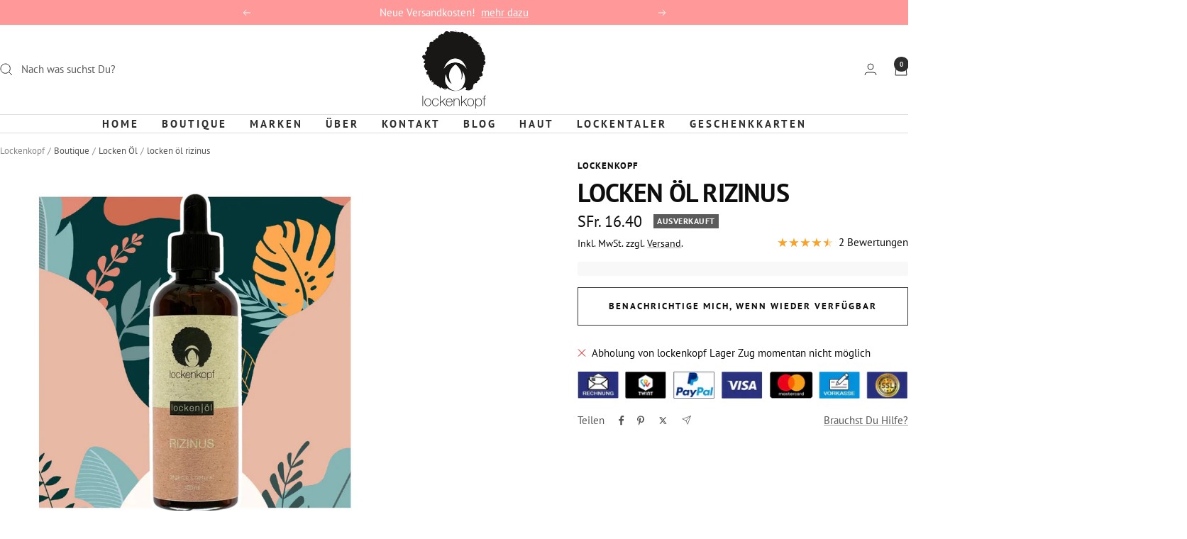

--- FILE ---
content_type: text/javascript; charset=utf-8
request_url: https://lockenkopf.ch/products/lockenkopf-lockenoil-rizinus.js
body_size: 771
content:
{"id":1350175391824,"title":"locken öl rizinus","handle":"lockenkopf-lockenoil-rizinus","description":"\u003cp\u003eDas lockenkopf Rizinusöl wird aus dem Samen, des in der tropischen Sonne gedeihenden Wunderbaums, gewonnen. So Giftig die Pflanze, so gesund ist ihr Öl doch für die Locken.\u003cbr\u003eDas schonend gewonnene Öl ist reich an ungesättigten Omega-3 \u0026amp; 9-Fettsäuren, Proteinen und Vitamin E. Es unterstützt das Wachstum gesunder Locken, zähmt Frizz und wirkt gegen Schuppen.Natürlich, biologisch. \u003cspan\u003e       \u003c\/span\u003e\u003c\/p\u003e\n\u003cp\u003e\u003cspan\u003eNeu mit intergrierter Pipette damit das Dosieren leichterfällt.\u003c\/span\u003e\u003c\/p\u003e\n\u003cp\u003e\u003cstrong\u003eAnwendung\u003cbr\u003e\u003c\/strong\u003e\u003cstrong\u003eSolo:\u003c\/strong\u003e Mit den Fingern in die Locken massieren um die Krone für den Tag zu wappnen.\u003cbr\u003e\u003cstrong\u003eFinish:\u003c\/strong\u003e Etwas auf den Handflächen verreiben, Locken leicht anheben und zusammendrücken. Grade die Spitzen brauchen am meisten Liebe.\u003c\/p\u003e\n\u003cp\u003e\u003cstrong\u003eTipp:\u003c\/strong\u003e Weniger ist mehr.\u003cspan\u003e   \u003c\/span\u003e\u003c\/p\u003e\n\u003cp\u003e\u003cstrong\u003eInhalt:\u003c\/strong\u003e 100 ml \u003c\/p\u003e\n\u003cp\u003e\u003cstrong\u003eInhaltsstoffe:\u003c\/strong\u003e 100% Natürliches Rizinusøl\u003c\/p\u003e","published_at":"2018-05-24T20:54:48+02:00","created_at":"2018-05-24T21:07:35+02:00","vendor":"lockenkopf","type":"Locken Öl","tags":["anti Frizz","antischuppen","black castor oil","castor oil","coily","curly","finish","kinky","lockenöl","mist","oil","pflege","Rizinusöl"],"price":1640,"price_min":1640,"price_max":1640,"available":false,"price_varies":false,"compare_at_price":null,"compare_at_price_min":0,"compare_at_price_max":0,"compare_at_price_varies":false,"variants":[{"id":12309608202320,"title":"Default Title","option1":"Default Title","option2":null,"option3":null,"sku":"","requires_shipping":true,"taxable":true,"featured_image":null,"available":false,"name":"locken öl rizinus","public_title":null,"options":["Default Title"],"price":1640,"weight":113,"compare_at_price":null,"inventory_management":"shopify","barcode":"","quantity_rule":{"min":1,"max":null,"increment":1},"quantity_price_breaks":[],"requires_selling_plan":false,"selling_plan_allocations":[]}],"images":["\/\/cdn.shopify.com\/s\/files\/1\/2344\/7189\/products\/lockenkopf-lockenkopf-locken-ol-rizinus-9412910.jpg?v=1768317079"],"featured_image":"\/\/cdn.shopify.com\/s\/files\/1\/2344\/7189\/products\/lockenkopf-lockenkopf-locken-ol-rizinus-9412910.jpg?v=1768317079","options":[{"name":"Title","position":1,"values":["Default Title"]}],"url":"\/products\/lockenkopf-lockenoil-rizinus","media":[{"alt":"locken öl rizinus - lockenkopf","id":30124760989914,"position":1,"preview_image":{"aspect_ratio":1.0,"height":1080,"width":1080,"src":"https:\/\/cdn.shopify.com\/s\/files\/1\/2344\/7189\/products\/lockenkopf-lockenkopf-locken-ol-rizinus-9412910.jpg?v=1768317079"},"aspect_ratio":1.0,"height":1080,"media_type":"image","src":"https:\/\/cdn.shopify.com\/s\/files\/1\/2344\/7189\/products\/lockenkopf-lockenkopf-locken-ol-rizinus-9412910.jpg?v=1768317079","width":1080}],"requires_selling_plan":false,"selling_plan_groups":[]}